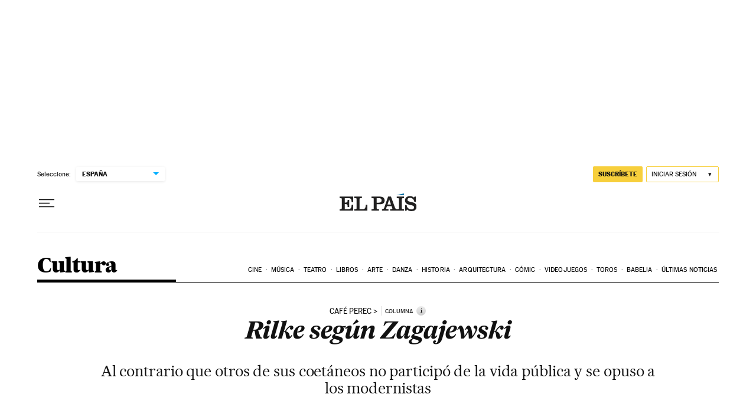

--- FILE ---
content_type: application/javascript; charset=utf-8
request_url: https://fundingchoicesmessages.google.com/f/AGSKWxVfvR4Rz8d4geze1Ls8BKfPyFcpe-zzSSiY5u83kh5vZprFWRmHo_4-SsCuTLx_-PlFubTx0a9PkVJNV7-hfK2hDtGYShRyIa6mvnRSif_RB9ayRvpw2ifXnWQpk_kYxwiUPbP3myEW4-OFz1-vi3r6mrDWO-7XxqqYNP9jMGj36FFP_Qe1yYgMODCg/_/adframe120x240./adunit./adtopmidsky./ad_mbox.-page-peel/
body_size: -1291
content:
window['7f42bafe-d3c0-4dd2-8ebc-528904c03225'] = true;